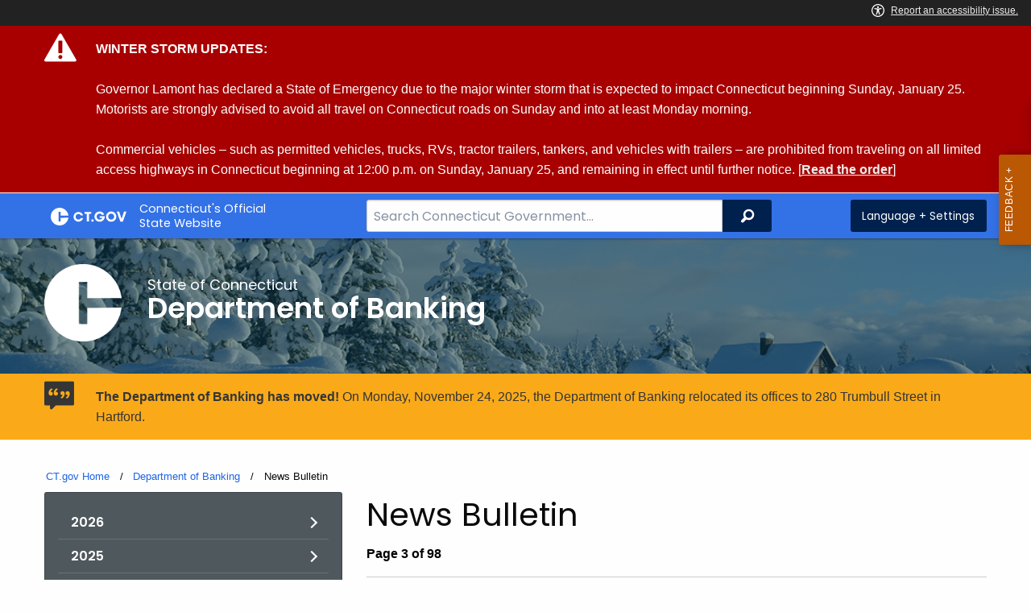

--- FILE ---
content_type: text/html; charset=utf-8
request_url: https://portal.ct.gov/DOB/Lists/News-Bulletin?page=3
body_size: 10183
content:



<!doctype html>
<!--[if IE 9]><html class="lt-ie10" lang="en" > <![endif]-->

<html class="no-js" lang="en">

<head>
    <link rel="shortcut icon" href="/assets/agencyscaffolding/images/favIcon.ico" type="image/x-icon" />
    
    <meta charset="utf-8" />
    <meta http-equiv="x-ua-compatible" content="ie=edge">
    <meta name="viewport" content="width=device-width, initial-scale=1.0">
    <title>News Bulletin</title>
    <meta name="description" content="">
    <meta name="keywords" content="">
        <meta name="robots" content="index, follow" />

	
    <meta property="og:description" content="" />
    <meta property="og:title" content="News Bulletin" />
    <meta property="og:url" content="https://portal.ct.gov/DOB/Lists/News-Bulletin?page=3" />
    <meta property="og:type" content="article">
    <meta property="og:site_name" content="CT.gov - Connecticut's Official State Website">
    <meta property="og:locale" content="en_US">
    <meta property="og:image"
        content="https://portal.ct.gov/Assets/Images/facebook-default_01.png">
    
    <meta name="twitter:card" content="summary">
    <meta name="twitter:url" content="https://portal.ct.gov/DOB/Lists/News-Bulletin?page=3">
    <meta name="twitter:title" content="News Bulletin">
    <meta name="twitter:description" content="">
    


<!--Google Search Meta filters starts here-->

    <meta name="pagetype" content="webpages" />
    <!-- <PageMap>
            <DataObject type="PageData">
                <Attribute name="type">webpages</Attribute>
                <Attribute name="metatitle">News Bulletin</Attribute>
            </DataObject>
        </PageMap> -->
<!--Google Search Meta filters ends here-->
<!--Google Search Rich Snippet FAQ starts here-->



<!--Google Search Rich Snippet FAQ ends here-->
    
    <link rel="dns-prefetch" href="https://www.google.com" />
    <link rel="dns-prefetch" href="https://www.gstatic.com" />
    <link rel="dns-prefetch" href="https://translate.googleapis.com" />
    <link rel="dns-prefetch" href="https://static.hotjar.com" />
    <link rel="dns-prefetch" href="https://www.google-analytics.com" />
    <link rel="dns-prefetch" href="https://vc.hotjar.io" />
    <link rel="dns-prefetch" href="https://script.hotjar.com" />
    <link rel="dns-prefetch" href="https://vars.hotjar.com" />
    <link rel="dns-prefetch" href="https://rum-static.pingdom.net" />
    <link rel="dns-prefetch" href="https://www.googletagmanager.com">
    <link rel="dns-prefetch" href="https://ipmeta.io">
    <link rel="dns-prefetch" href="https://use.typekit.net">
    <link rel="dns-prefetch" href="https://translate.google.com">


    
<meta name="VIcurrentDateTime" content="639049072481897683" />
<meta name="VirtualFolder" content="/" />
<script type="text/javascript" src="/layouts/system/VisitorIdentification.js"></script>

    <!-- Google Tag Manager -->

        <script>
            (function (w, d, s, l, i) {
                w[l] = w[l] || []; w[l].push(

                    { 'gtm.start': new Date().getTime(), event: 'gtm.js' }
                ); var f = d.getElementsByTagName(s)[0],
                    j = d.createElement(s), dl = l != 'dataLayer' ? '&l=' + l : ''; j.async = true; j.src =
                        'https://www.googletagmanager.com/gtm.js?id=' + i + dl; f.parentNode.insertBefore(j, f);
            })(window, document, 'script', 'dataLayer', 'GTM-5W33ZTQ');</script>
        <!-- IpMeta must be included after Google Analytics -->
        <script src="https://ipmeta.io/plugin.js"></script>
        <script>
            var data = provideGtmPlugin({
                apiKey: '10c1f82633b1a4f3685aa4e6b627aacbf78a898979bd89ce49582af001c8cc50',
            });
            window.dataLayer = window.dataLayer || [];
            window.dataLayer.push(data);
        </script>
        <!-- End Google Tag Manager -->
        <!-- Google Tag Manager (noscript) -->
    <!-- End Google Tag Manager (noscript) -->
	<style>
		:focus { 
					outline: -webkit-focus-ring-color auto 5px !important;
				}
	</style>

    
    <link rel="preload" href="/assets/css/app.css?v=6.4.4" as="style">
    <link rel="preload" href="/assets/css/dsf-legacy-styles.css" as="style">

    
    <link rel="stylesheet" as="style" media="print" onload="this.media='all'" href="/assets/css/app.css?v=6.4.4">

    <link rel="stylesheet" as="style" media="print" onload="this.media='all'"
        href="/assets/css/dsf-legacy-styles.css?v=7">

    
    <noscript>
        <link rel="stylesheet" href="/assets/css/app.css?v=6.4.4">
    </noscript>
    <noscript>
        <link rel="stylesheet" href="/assets/css/dsf-legacy-styles.css?v=7">
    </noscript>

    

    <!--[if lt IE 9]>
        <script src="/assets/js/html5shiv.js"></script>
    <![endif]-->

    <script src="https://use.typekit.net/pyg1doj.js"></script>

    <script>try { Typekit.load({ async: true }); } catch (e) { }</script>
    <script>
        var _prum = [['id', '5579d063abe53d913a55de35'],
        ['mark', 'firstbyte', (new Date()).getTime()]];
        (function () {
            var s = document.getElementsByTagName('script')[0]
                , p = document.createElement('script');
            p.async = 'async';
            p.src = '//rum-static.pingdom.net/prum.min.js';
            s.parentNode.insertBefore(p, s);
        })();
    </script>

    <script>
        (function (h, o, t, j, a, r) {
            h.hj = h.hj || function () { (h.hj.q = h.hj.q || []).push(arguments) }
                ;
            h._hjSettings =
                { hjid: 218205, hjsv: 5 }
                ;
            a = o.getElementsByTagName('head')[0];
            r = o.createElement('script'); r.async = 1;
            r.src = t + h._hjSettings.hjid + j + h._hjSettings.hjsv;
            a.appendChild(r);
        })(window, document, '//static.hotjar.com/c/hotjar-', '.js?sv=');
    </script>
    <script src="/assets/js/acc-bundle.js"></script>
</head>

<body class="body-main">
        <noscript>
            <iframe src="https://www.googletagmanager.com/ns.html?id=GTM-5W33ZTQ" height="0" width="0"
                style="display:none;visibility:hidden"></iframe>
        </noscript>
    <!--[if lte IE 8]>
         <div class="browser">
             <h3>If you are viewing this version of CT.gov, you are using an unsupported browser or you are in Internet Explorer 9 using
             compatibility mode. This means that the design and layout of the site is not fully supported, however the content of the
             site is still fully accessible and functional. For the full website experience, please update your browser to one of the
             following:
                 <a href="/web/20130921201018/https://www.google.com/intl/en/chrome/browser/">Google Chrome</a>,
                 <a href="/web/20130921201018/http://www.mozilla.org/en-US/firefox/new/">Firefox</a>,
                 <a href="/web/20130921201018/http://www.apple.com/safari/">Safari</a>,
                 <a href="/web/20130921201018/http://windows.microsoft.com/en-us/internet-explorer/download-ie">Internet Explorer 10</a>         or higher.</h3>
         </div>
     <![endif]-->
     <a tab-index="0" aria-label="skip to content" class="show-on-focus skip-link" href="#mainContent">Skip to Content</a>
     <a tab-index="0" aria-label="skip to chat" id="skipToChat" class="show-on-focus skip-link" style="display: none;" href="#chatContent">Skip to Chat</a>
    
	<script>
        function checkAndShowAnchor() {
            const helpButton = document.querySelector('.helpButton');
            const messagesWindow = document.querySelector('.messageWrapper');
            const messagesArea = document.querySelector('.messageArea');
            const dialogElement = document.querySelector('div[role="dialog"][aria-labelledby="sidebarDialogAssistiveText"].dockableContainer.showDockableContainer');
            const anchorTag = document.getElementById('skipToChat');

            if ((helpButton || dialogElement) && anchorTag) {
                if (dialogElement && !dialogElement.attributes['aria-live'] && !messagesWindow.attributes['aria-live']) {

                    dialogElement.setAttribute('aria-live', 'assertive');

                    messagesWindow.setAttribute('aria-live', 'assertive');
                    messagesWindow.setAttribute('aria-atomic', 'false');

                    dialogElement.focus();
                }

                anchorTag.style.display = 'block';

                //if (dialogElement)
                //    clearInterval(interval);
            }
        }

        function skipToChatProcess() {
            var elementExists = document.getElementsByClassName("helpButtonEnabled")[0];
            if (elementExists && window.innerWidth > 640) {
                document.getElementsByClassName("helpButtonEnabled")[0].setAttribute('id', 'chatContent');
                clearInterval(skip_to_chat_interval);
            }
        }

        const interval = setInterval(checkAndShowAnchor, 500);
        const skip_to_chat_interval = setInterval(skipToChatProcess, 500);
    </script>
	
    <noscript>
        <div class="row">
            <div class="small-12 columns">
                <br>
                <strong>Warning!</strong>
            </div>
            <div class="small-12 columns">
                <p>It seems that JavaScript is not working in your browser. It could be because it is not supported, or
                    that JavaScript is intentionally disabled. Some of the features on CT.gov will not function properly
                    with out javascript enabled.</p>
            </div>
        </div>
    </noscript>
    <access-bar></access-bar>
    <div class="off-canvas-wrapper">
        <div class="off-canvas-wrapper-inner" data-off-canvas-wrapper>
            <div class="off-canvas position-right" id="offCanvasRight" data-off-canvas data-position="right">
                <!-- Close button -->
                <button class="close-button" aria-label="Close menu" type="button" data-close>
                    <span aria-hidden="true">&times;</span>
                </button>

                <p class="title">Settings Menu</p>
                <!-- Menu -->
                <ul class="settings-menu">

                    <li class="language">
                        <strong>Language</strong>
                        <!-- Google Translate Widget -->
                        <style>
                            .goog-te-menu-value:before {
                                background-image: url("/Assets/img/Google_Translate_logo.svg");
                            }
                        </style>

                        <div class="language-widget">
                            <div id="google_translate_element"></div>
                        </div>
                        <script type="text/javascript"
                            src="//translate.google.com/translate_a/element.js?cb=googleTranslateElementInit"
                            async></script>

                        <script>
                            function googleTranslateElementInit() {
                                new google.translate.TranslateElement(
                                    {
                                        pageLanguage: "en",
                                        includedLanguages: "ar,zh-CN,zh-TW,en,fr,de,ht,hi,it,ko,ps,pl,pt,ru,es,tl,uk,vi",
                                        layout: google.translate.TranslateElement.InlineLayout.SIMPLE,
                                        autoDisplay: false
                                    },
                                    "google_translate_element"
                                );
                            }
                        </script>

                    </li>
                    <li class="contrast">
                        <strong>High Contrast</strong>
                        <div class="switch">
                            <input class="switch-input" id="contrast-btn" type="checkbox" name="contrast-btn"
                                tabindex="0">
                            <label class="switch-paddle notranslate" for="contrast-btn">
                                <span class="show-for-sr">High Contrast Mode On or Off switch</span>
                                <span class="switch-active" aria-hidden="true">On</span>
                                <span class="switch-inactive" aria-hidden="true">Off</span>
                            </label>
                        </div>
                    </li>

                    <li class="font-size">
                        <strong>Font Size</strong>
                        <button id="resetFont" title="Reset font size" tabindex="0"><span class="show-for-sr">regular
                                font size</span> </button>
                        <button id="increaseFont" title="Increase font size" tabindex="0"><span
                                class="show-for-sr">large font size</span></button>
                    </li>
                    <li><a href="/portal/policies/disclaimer/#translate" class="link" title="See Translation Disclaimer"
                            tabindex="0">Disclaimer</a></li>
                    <li>
                        <button class="link" aria-label="Close menu" type="button" data-close
                            style="width: 100%; text-align: left">
                            Close
                        </button>
                    </li>
                </ul>

            </div>
            <div class="off-canvas-content" data-off-canvas-content>

                
                




    <div class="alert" data-closable="">
        <div class="container">
            <div class="message">
                <p>
                    
                    
                    <strong>WINTER STORM UPDATES:</strong>
<br /> 
<br />Governor Lamont has declared a State of Emergency due to the major winter storm that is expected to impact Connecticut beginning Sunday, January 25. Motorists are strongly advised to avoid all travel on Connecticut roads on Sunday and into at least Monday morning.
<br /> 
<br />Commercial vehicles – such as permitted vehicles, trucks, RVs, tractor trailers, tankers, and vehicles with trailers – are prohibited from traveling on all limited access highways in Connecticut beginning at 12:00 p.m. on Sunday, January 25, and remaining in effect until further notice. [<strong><a href=https://portal.ct.gov/governor/news/press-releases/2026/01-2026/governor-lamont-declares-state-of-emergency-limits-commercial-vehicle-travel>Read the order</a></strong>]
                    
                </p>
            </div>
        </div>
    </div>

                


                <header class="cg-c-header" role="banner">
                    <div class="row">

                        <div class="cg-c-logo">
                            <a class="cg-c-logo__link" href="/" title="CT.gov Home">

                                <img class="cg-c-logo__img" src="/Assets/Images/CT Gov Logo.svg" title="CT.gov Logo"
                                    alt="CT.gov Logo" />
                                <span class="cg-c-logo__title">
                                    Connecticut's Official <br>State Website
                                </span>
                            </a>
                        </div>

                        <div class="cg-c-header__menu">

                            <div class="row">
                                <div class="small-12 medium-10 large-8 columns">



<div class="cg-c-search cg-c-search--" role="search">
    <label for="searchVal" class="show-for-sr">Search Bar for CT.gov</label>
    <input class="cg-c-search__input" type="search" placeholder="Search Connecticut Government..." id="searchVal" title="Search Connecticut Government">
    <div class="cg-c-search__group-button">
        <button id="btnSearch" type="submit" class="cg-c-search__button" value="Search">
            <span class="cg-c-search__icon" aria-hidden="true"></span>
            <span class="cg-c-search__label show-for-sr">Search</span>
        </button> 
    </div>
</div>                                </div>
                                <div class="small-12 medium-2 large-4 columns">

                                    <div class="cg-c-settings cg-c-settings--">
                                        <button class="cg-c-settings__button" title="Language and Visual Settings"
                                            data-toggle="offCanvasRight">
                                            <span class="cg-c-settings__icon" aria-hidden="true">
                                            </span>
                                            <span class="cg-c-settings__label">
                                                Language + Settings
                                            </span>
                                        </button>
                                    </div>

                                </div>
                            </div>
                        </div>
                    </div>
                </header>


                <a href="#0" aria-hidden="true" class="backto-top">Top</a>
                <main id="mainContent" role="main" tabindex="0">
                    








        <section class="page-header" style="background-image: url('https://portal.ct.gov/-/media/dob/images/banner-winter-1200x226.jpg?rev=042469279fa740bfa358acefa51d516d')">
            <div class="container row">
                <div class="small-12 columns">

                    <a href="https://portal.ct.gov/dob" title="">
                        <img src="https://portal.ct.gov/-/media/dob/images/white-favicon.png?rev=128113b756304c38ac5b51b092ee7ce0&amp;la=en&amp;h=1067&amp;w=1064&amp;hash=18502E5D23629DFE9BEA3EA5D6BF5401" class="agency-logo" alt="Department of Banking New Logo" />
                    </a>
                    <h2>
                        <span>State of Connecticut</span>
                        Department of Banking
                    </h2>
                </div>
            </div>
        </section>




    <div class="alert notice" data-closable="">
       <div class="container">
            <div class="message">
                <p>
                    <strong>The Department of Banking has moved!</strong>  On Monday, November 24, 2025, the Department of Banking relocated its offices to 280 Trumbull Street in Hartford. 
                    
                </p>
            </div>
        </div>
    </div>

<section>
    <div class="row">
        





    <div class="row">
        <div class="small-12 columns">

            <nav aria-label="You are here:" role="navigation">
                <ul class="cg-c-breadcrumbs">
                            <li class="cg-c-breadcrumbs__item">
                                <a class="cg-c-breadcrumbs__link" href="https://portal.ct.gov/" Title="Portal Homepage of CT.gov">CT.gov Home</a></li>
                            <li class="cg-c-breadcrumbs__item">

                                <a class="cg-c-breadcrumbs__link" href="https://portal.ct.gov/dob" Title="Department of Banking">Department of Banking</a>
                            </li>
                            <li class="cg-c-breadcrumbs__item"><span class="show-for-sr">Current: </span>News Bulletin</li>
                </ul>
            </nav>
        </div>
    </div>

        


        <div class="small-12 medium-4 columns">
            



<nav class="cg-c-menu" data-equalizer-watch>
    <ul class="cg-c-list">
                    <li class="cg-c-list__item">
                        <a href="https://portal.ct.gov/dob/lists/news-bulletin/2026" title="" class='cg-c-list__link cg-c-list__link--arrow'>2026</a>
                    </li>
                    <li class="cg-c-list__item">
                        <a href="https://portal.ct.gov/dob/lists/news-bulletin/2025" title="" class='cg-c-list__link cg-c-list__link--arrow'>2025</a>
                    </li>
                    <li class="cg-c-list__item">
                        <a href="https://portal.ct.gov/dob/lists/news-bulletin/2024" title="" class='cg-c-list__link cg-c-list__link--arrow'>2024</a>
                    </li>
                    <li class="cg-c-list__item">
                        <a href="https://portal.ct.gov/dob/lists/news-bulletin/2023" title="" class='cg-c-list__link cg-c-list__link--arrow'>2023</a>
                    </li>
                    <li class="cg-c-list__item">
                        <a href="https://portal.ct.gov/dob/lists/news-bulletin/2022" title="" class='cg-c-list__link cg-c-list__link--arrow'>2022</a>
                    </li>
                    <li class="cg-c-list__item">
                        <a href="https://portal.ct.gov/dob/lists/news-bulletin/2021" title="" class='cg-c-list__link cg-c-list__link--arrow'>2021</a>
                    </li>
                    <li class="cg-c-list__item">
                        <a href="https://portal.ct.gov/dob/lists/news-bulletin/2020" title="" class='cg-c-list__link cg-c-list__link--arrow'>2020</a>
                    </li>
                    <li class="cg-c-list__item">
                        <a href="https://portal.ct.gov/dob/lists/news-bulletin/2019" title="" class='cg-c-list__link cg-c-list__link--arrow'>2019</a>
                    </li>
                    <li class="cg-c-list__item">
                        <a href="https://portal.ct.gov/dob/lists/news-bulletin/2018" title="" class='cg-c-list__link cg-c-list__link--arrow'>2018</a>
                    </li>
                    <li class="cg-c-list__item">
                        <a href="https://portal.ct.gov/dob/lists/news-bulletin/2017" title="" class='cg-c-list__link cg-c-list__link--arrow'>2017</a>
                    </li>
                    <li class="cg-c-list__item">
                        <a href="https://portal.ct.gov/dob/lists/news-bulletin/2016" title="" class='cg-c-list__link cg-c-list__link--arrow'>2016</a>
                    </li>
                    <li class="cg-c-list__item">
                        <a href="https://portal.ct.gov/dob/lists/news-bulletin/2015" title="" class='cg-c-list__link cg-c-list__link--arrow'>2015</a>
                    </li>
                    <li class="cg-c-list__item">
                        <a href="https://portal.ct.gov/dob/lists/news-bulletin/2014" title="" class='cg-c-list__link cg-c-list__link--arrow'>2014</a>
                    </li>
                    <li class="cg-c-list__item">
                        <a href="https://portal.ct.gov/dob/lists/news-bulletin/2013-and-earlier" title="" class='cg-c-list__link cg-c-list__link--arrow'>2013 and Earlier</a>
                    </li>
    </ul>
    

    
        <form class="cg-c-search-form">
            <fieldset>
                    <legend class="cg-c-search-form__legend">Search News Bulletin</legend>
                        <div class="cg-c-search-form__input-group">
                            <label class="show-for-sr" for="SearchKeyword">Search the current Topic with a Keyword</label>
                            <input Value="" class="cg-c-search-form__input-group-field" id="SearchKeyword" name="SearchKeyword" placeholder="by Keyword" type="search" value="" />
                            <div class="cg-c-search-form__input-group-button">
                                <button class="cg-c-button cg-c-button--search" title="Search Topic by Keyword" type="submit">
                                    <span class="show-for-sr">Filtered Topic Search</span>
                                    <i class="cg-c-button__icon cg-c-button--search__icon" aria-hidden="true"></i>
                                </button>
                            </div>
                        </div>
                                                                            </fieldset>

        </form>
</nav>

        </div>
        <div class="small-12 medium-8 columns">
            


    <div id="resultsPanel">
        
        <h2>News Bulletin </h2>
                    <p class="of-results">
                <strong>
                    Page 3 of 98
                </strong>
            </p>
        
    <ul class="cg-c-list">

                <li class="cg-c-list__item cg-c-list__item--results">
                    
                    <p class="cg-c-list__title ">
                        <a href="https://portal.ct.gov/dob/bulletin/2025/bulletin-3198-june-6-2025" target="_self" title="">
                            Bulletin 3198 - June 6, 2025
                        </a>
                    </p>
                    <p class="cg-c-list__intro"></p>
                                                                            </li>
                <li class="cg-c-list__item cg-c-list__item--results">
                    
                    <p class="cg-c-list__title ">
                        <a href="https://portal.ct.gov/dob/bulletin/2025/bulletin-3197-may-30-2025" target="_self" title="">
                            Bulletin 3197 - May 30, 2025
                        </a>
                    </p>
                    <p class="cg-c-list__intro"></p>
                                                                            </li>
                <li class="cg-c-list__item cg-c-list__item--results">
                    
                    <p class="cg-c-list__title ">
                        <a href="https://portal.ct.gov/dob/bulletin/2025/bulletin-3196-may-23-2025" target="_self" title="">
                            Bulletin 3196 - May 23, 2025
                        </a>
                    </p>
                    <p class="cg-c-list__intro"></p>
                                                                            </li>
                <li class="cg-c-list__item cg-c-list__item--results">
                    
                    <p class="cg-c-list__title ">
                        <a href="https://portal.ct.gov/dob/bulletin/2025/bulletin-3195-may-16-2025" target="_self" title="">
                            Bulletin 3195 - May 16, 2025
                        </a>
                    </p>
                    <p class="cg-c-list__intro"></p>
                                                                            </li>
                <li class="cg-c-list__item cg-c-list__item--results">
                    
                    <p class="cg-c-list__title ">
                        <a href="https://portal.ct.gov/dob/bulletin/2025/bulletin-3194-may-9-2025" target="_self" title="">
                            Bulletin 3194 - May 9, 2025
                        </a>
                    </p>
                    <p class="cg-c-list__intro"></p>
                                                                            </li>
                <li class="cg-c-list__item cg-c-list__item--results">
                    
                    <p class="cg-c-list__title ">
                        <a href="https://portal.ct.gov/dob/bulletin/2025/bulletin-3193-may-2-2025" target="_self" title="">
                            Bulletin 3193 - May 2, 2025
                        </a>
                    </p>
                    <p class="cg-c-list__intro"></p>
                                                                            </li>
                <li class="cg-c-list__item cg-c-list__item--results">
                    
                    <p class="cg-c-list__title ">
                        <a href="https://portal.ct.gov/dob/bulletin/2025/bulletin-3192-april-25-2025" target="_self" title="">
                            Bulletin 3192 - April 25, 2025
                        </a>
                    </p>
                    <p class="cg-c-list__intro"></p>
                                                                            </li>
                <li class="cg-c-list__item cg-c-list__item--results">
                    
                    <p class="cg-c-list__title ">
                        <a href="https://portal.ct.gov/dob/bulletin/2025/bulletin-3191-april-18-2025" target="_self" title="">
                            Bulletin 3191 - April 18, 2025
                        </a>
                    </p>
                    <p class="cg-c-list__intro"></p>
                                                                            </li>
                <li class="cg-c-list__item cg-c-list__item--results">
                    
                    <p class="cg-c-list__title ">
                        <a href="https://portal.ct.gov/dob/bulletin/2025/bulletin-3190-april-11-2025" target="_self" title="">
                            Bulletin 3190 - April, 11 2025
                        </a>
                    </p>
                    <p class="cg-c-list__intro"></p>
                                                                            </li>
                <li class="cg-c-list__item cg-c-list__item--results">
                    
                    <p class="cg-c-list__title ">
                        <a href="https://portal.ct.gov/dob/bulletin/2025/bulletin-3189-april-4-2025" target="_self" title="">
                            Bulletin 3189 - April, 4 2025
                        </a>
                    </p>
                    <p class="cg-c-list__intro"></p>
                                                                            </li>
                <li class="cg-c-list__item cg-c-list__item--results">
                    
                    <p class="cg-c-list__title ">
                        <a href="https://portal.ct.gov/dob/bulletin/2025/bulletin-3188-march-28-2025" target="_self" title="">
                            Bulletin 3188 - March 28, 2025
                        </a>
                    </p>
                    <p class="cg-c-list__intro"></p>
                                                                            </li>
                <li class="cg-c-list__item cg-c-list__item--results">
                    
                    <p class="cg-c-list__title ">
                        <a href="https://portal.ct.gov/dob/bulletin/2025/bulletin-3187-march-21-2025" target="_self" title="">
                            Bulletin 3187 - March 21, 2025
                        </a>
                    </p>
                    <p class="cg-c-list__intro"></p>
                                                                            </li>
                <li class="cg-c-list__item cg-c-list__item--results">
                    
                    <p class="cg-c-list__title ">
                        <a href="https://portal.ct.gov/dob/bulletin/2025/bulletin-3186-march-14-2025" target="_self" title="">
                            Bulletin 3186 - March 14, 2025
                        </a>
                    </p>
                    <p class="cg-c-list__intro"></p>
                                                                            </li>
                <li class="cg-c-list__item cg-c-list__item--results">
                    
                    <p class="cg-c-list__title ">
                        <a href="https://portal.ct.gov/dob/bulletin/2025/bulletin-3185-march-7-2025" target="_self" title="">
                            Bulletin 3185 - March 7, 2025
                        </a>
                    </p>
                    <p class="cg-c-list__intro"></p>
                                                                            </li>
                <li class="cg-c-list__item cg-c-list__item--results">
                    
                    <p class="cg-c-list__title ">
                        <a href="https://portal.ct.gov/dob/bulletin/2025/bulletin-3184-february-28-2025" target="_self" title="">
                            Bulletin 3184 - February 28, 2025
                        </a>
                    </p>
                    <p class="cg-c-list__intro"></p>
                                                                            </li>
    </ul>
            <div class="cg-c-pagination cg-c-pagination--align-center">
            <a href="/DOB/Lists/News-Bulletin?page=2" class="cg-c-button cg-c-button--dark cg-c-button--icon-start">
                <span class="cg-c-button__icon cg-c-button__icon--back-arrow"
                      aria-hidden="true"></span>
                Prev
            </a>
                    <a href="/DOB/Lists/News-Bulletin?page=1" class=" cg-c-button cg-c-button--dark">
                1
            </a>
            <a href="/DOB/Lists/News-Bulletin?page=2" class=" cg-c-button cg-c-button--dark">
                2
            </a>
            <a href="/DOB/Lists/News-Bulletin?page=3" class="is-active cg-c-button cg-c-button--dark">
                3
            </a>
            <a href="/DOB/Lists/News-Bulletin?page=4" class=" cg-c-button cg-c-button--dark">
                4
            </a>
            <a href="/DOB/Lists/News-Bulletin?page=5" class=" cg-c-button cg-c-button--dark">
                5
            </a>
            <a href="/DOB/Lists/News-Bulletin?page=6" class=" cg-c-button cg-c-button--dark">
                6
            </a>
            <a href="/DOB/Lists/News-Bulletin?page=7" class=" cg-c-button cg-c-button--dark">
                7
            </a>
            <a href="/DOB/Lists/News-Bulletin?page=8" class=" cg-c-button cg-c-button--dark">
                8
            </a>
                        <a href="javascript:void(0)" class="cg-c-button cg-c-button--dark">...</a>
                <a href="/DOB/Lists/News-Bulletin?page=98" class="cg-c-button cg-c-button--dark">98</a>
            <a href="/DOB/Lists/News-Bulletin?page=4"
               class="cg-c-button cg-c-button--dark cg-c-button--icon-end">
                Next
                <span class="cg-c-button__icon cg-c-button__icon--forward-arrow"
                      aria-hidden="true"></span>
            </a>

    </div>



    </div>

        </div>
    </div>
</section>

        <!--test-->
<link rel="stylesheet" href="https://service-chat.ct.gov/chat/resource/RobinStyles2_1" />
<script type="text/javascript" src="https://service.force.com/embeddedservice/5.0/esw.min.js"></script>
<script type="text/javascript" src="https://service-chat.ct.gov/chat/resource/RobinScripts2_1"></script>
<style>.embeddedServiceSidebar.modalContainer { z-index: 448004 !important; }</style>

                </main>

                <footer class="footer" role="contentinfo">
                    




<div class="container">
    <div class="footer-left">
       
        <ul>
    <li><a href="https://portal.ct.gov/Policies/State-Privacy-Policy">Policies</a></li>
    <li><a href="https://portal.ct.gov/-/media/sitecore-center/accessibility/it-accessibility-policy-final-for-release-07142025.pdf?rev=bd9ac94fd0bd4b5ea7ed11227682895a&amp;hash=14740C9BD9B5E081B47BBF0D0A5E9CF1">Accessibility</a></li>
    <li><a href="https://portal.ct.gov/About">About CT</a></li>
    <li><a href="https://portal.ct.gov/Directories">Directories</a></li>
    <li><a href="https://portal.ct.gov/social_media">Social Media</a></li>
    <li><a href="https://portal.ct.gov/for_state_employees_footer">For State Employees</a></li>
</ul>
            <ul class="flag-status">
                <li>
                    <img src="https://portal.ct.gov/-/media/connecticut-interactive/images/resources/usflag240.jpg?rev=e217d3de1f0743b5a0231d0286e85252&amp;la=en&amp;h=137&amp;w=240&amp;hash=AB8A38398400241A1F140268C98C2D8A" alt="United States Flag" />
                    <a href="/governor/flag-status" title="United States flag status - FULL ">
                    United States 
                        <span>
                            FULL
                        </span>
                    </a>
                </li>
                <li>
                    <img src="https://portal.ct.gov/-/media/connecticut-interactive/images/resources/ctflag240.jpg?rev=783695d23334484fadc8e9cf3352ad73&amp;la=en&amp;h=137&amp;w=240&amp;hash=7F03CD9B86E60C7B9F55AB9944C91FC3" alt="Connecticut Flag" />
                    <a href="/governor/flag-status" title="Connecticut state flag status - FULL ">
                        Connecticut
                        <span>
                            FULL
                        </span>
                    </a>
                </li>
            </ul>
        <p class="copy">
            &copy;
            <a href="/" title="Connecticut's Official State Website">
                <span class="year">2016</span> CT.gov <span>|</span> Connecticut's Official State Website
            </a>
        </p>
    </div>
    <div class="footer-right">
        <a href="http://www.ctvisit.com/" title="Connecticut Still Revolutionary"  target="_blank" class="tourism">
            <img src="/assets/images/Connecticut logo.svg" alt="Connecticut Logo" />
        </a>
    </div>
</div>

                </footer>
            </div>
        </div>
    </div>



    

<script src="/assets/js/app.js?v=8"></script>
<script src="/Assets/js/Ie-shims.js"></script>
<script src="/assets/js/google.search.js"></script>
<script src="/assets/js/ga-externallink.js"></script>

    <script>

        // Search Left side navigation redirect
        function gotoGoogleSearch(searchLink) {
            var url = searchLink + "?q=" + $("#agencySpeceificSearch").val();
            location.href = url;
            return true;
        }
        // jQuery Ready
        function gotoGoogleSearchEnter(e, searchLink, sites) {
            if (e.which == 13 || e.charCode == 13) {
                e.preventDefault();
                gotoGoogleSearch(searchLink);
                return true;
            }
        }
    </script>

</body>

</html>